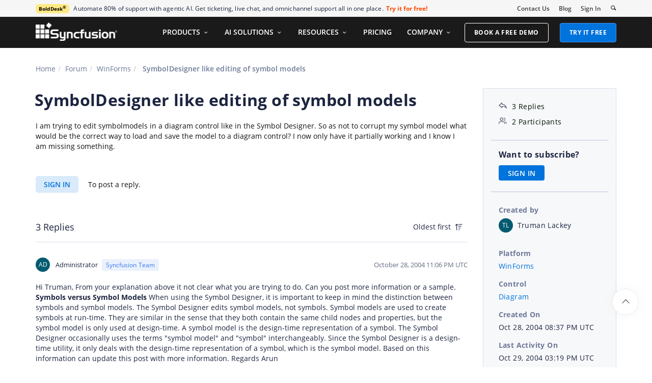

--- FILE ---
content_type: application/javascript
request_url: https://www.syncfusion.com/forums/js/Shared/Layout.js?v9
body_size: 1257
content:
var login = null;
var requestVerificationToken = $("#request-verification-token").val();

function Toastr() {
    "use strict";
    toastr.options = {
        "closeButton": true,
        "debug": false,
        "newestOnTop": true,
        "progressBar": false,
        "positionClass": "toast-top-right",
        "preventDuplicates": false,
        "showDuration": 300,
        "hideDuration": 1000,
        "timeOut": 10000,
        "extendedTimeOut": 1000,
        "showEasing": "swing",
        "hideEasing": "linear",
        "showMethod": "fadeIn",
        "hideMethod": "fadeOut"
    };
}
function trackReferrer() {
    var expireDate = new Date();
    expireDate.setTime(expireDate.getTime() + (30 * 60 * 1000)); // 30 minutes

    if (!document.referrer) {
        document.cookie = "SampleSiteReferrer=" + window.location.href + ";expires=" + expireDate.toUTCString() + ";path=/;domain=syncfusion.com";
    } else if (document.referrer.split('/')[2].indexOf('syncfusion.com') === -1) {
        document.cookie = "SampleSiteReferrer=" + document.referrer + "," + window.location.href + ";expires=" + expireDate.toUTCString() + ";path=/;domain=syncfusion.com";
    } else {
        // Increase expire time if SampleSiteReferrer cookie exists
        var existingCookieValue = getCookieValue("SampleSiteReferrer");
        if (existingCookieValue !== "undefined" && existingCookieValue !== undefined && existingCookieValue !== "") {
            document.cookie = "SampleSiteReferrer=" + existingCookieValue + ";expires=" + expireDate.toUTCString() + ";path=/;domain=syncfusion.com";
        }
    }
}

// Helper function to get cookie value
function getCookieValue(cookieName) {
    var name = cookieName + "=";
    var decodedCookie = decodeURIComponent(document.cookie);
    var cookieValues = decodedCookie.split(';');
    for (var i = 0; i < cookieValues.length; i++) {
        var cookie = cookieValues[i].trim();
        if (cookie.indexOf(name) === 0) {
            return cookie.substring(name.length, cookie.length);
        }
    }
    return "";
}
trackReferrer();
$(document).ready(function () {
    $("#login-btn-menu").attr({ "href": "/account/login?ReturnUrl=" + window.location.pathname });
    if ($("#unlimited-license .request-pricing").length > 0) {
        loggeduserFlatBanner();
    }
    if (window.location.href.indexOf("#") != -1 && history.pushState && window.location.href.toLowerCase().indexOf("c#") == -1 && (window.location.href.toLowerCase().indexOf("f#") == -1 || window.location.href.toLowerCase().indexOf("pdf#") >= -1)) {
        var newurl = window.location.protocol + "//" + window.location.host + window.location.pathname.split('#')[0] + (window.location.href.split('?').length > 1 ? "?" + window.location.href.split('?')[1].split('#')[0] : "");
        window.history.pushState({ path: newurl }, '', newurl);
    }
    $(".closepopup").click(function () {
        $(".IE-notifiyPopup").hide();
    });
    if ($.support.msie && $.support.version <= 7.0) {
        $('#upgradeIE').insertBefore('#menu-wrapper');
        $(".IE-notifiyPopup").show();
    }
    else {
        $(".IE-notifiyPopup").hide();
    }
  
    if ($.support.msie && $.support.version != '10.0' && $.support.version != '11.0') {

        $(".placeholder").show();

        $("#Password,#Email").focus(function () {
            $(this).siblings(".placeholder").css('z-index', '-1');
        });

        $("#Password,#Email").focusout(function () {
            if ($(this).val() == '') {
                $(this).siblings(".placeholder").css('z-index', '1');
            }
        });

    }

    $("#boldbi-start-free").on("click", function () {
        // Google Analytics Bold-BI  event
        //The below code is commented to avoid logging in staging
        //ga('send', 'event', 'Bold BI', 'Launch Homepage', 'Bold BI Start Free');
    });
});
$(window).resize(function () {
    var deviceWidth = $(window).width();
    $('#logout-section').slideUp("fast");
    $('#menu-signin').removeClass("bghover");

});

function viewport() {
    if (typeof $.support.safari != 'undefined' && $.support.safari) {
        return { width: $(window).width(), height: $(window).height() };
    }
    else {
        var e = window, a = 'inner';
        if (!('innerWidth' in window)) {
            a = 'client';
            e = document.documentElement || document.body;
        }
        return { width: e[a + 'Width'], height: e[a + 'Height'] };
    }
}
function getCookieUserConfirmedValue(cookieVariable) {
    var name = cookieVariable;
    var allCookies = document.cookie.split(';');
    for (var i = 0; i < allCookies.length; i++) {
        var c = allCookies[i];
        while (c.charAt(0) == ' ') {
            c = c.substring(1);
        }
        if (c.indexOf(name) == 0) {
            return c.substring(name.length, c.length);
        }
    }
    return "";
}
$(".activation-unconfirmed-notification-close").on('click', function () {
    var cookieName = deleteCookie("UserAccountNotActivated = UserType", "", -1);
    $(".unconfirmed-notification").slideUp('slow');
});

$(".unconfirmed-message .resend").on('click', function () {
    $(".unconfirmed-notification").showWaitingPopUp();
    $.ajax({
        type: "POST",
        url: "/account/activationresend",
        contentType: "application/json; charset=utf-8",
        dataType: "json",
        success: function (result) {
            $(".unconfirmed-notification").removeWaitingPopUp();
            if (result == true) {
                var cookieName = deleteCookie("UserAccountNotActivated = UserType", "", -1);
                $(".unconfirmed-notification").slideUp('slow');
                new Toastr();
                toastr.success("An account verification email has been sent to your registered email address.");
            }
            else {
                $(".unconfirmed-notification").addClass("hide");
                $(".unconfirmed-error-notification").removeClass("hide");
            }
        }
    });
});
function deleteCookie(name, value, days) {
    var date = new Date();
    date.setTime(date.getTime() + (days * 24 * 60 * 60 * 1000));
    var expires = "; expires=" + date.toGMTString();
    document.cookie = name + "=" + value + expires + "; path=/";
}
$(".activation-unconfirmed-error-notification-close").on('click', function () {
    var cookieName = deleteCookie("UserAccountNotActivated = UserType", "", -1);
    $(".unconfirmed-error-notification").slideUp('slow');
});

$(".unconfirmed-error-message .resend").on('click', function () {
    $(".unconfirmed-error-notification").showWaitingPopUp();
    $.ajax({
        type: "POST",
        url: "/account/activationresend",
        contentType: "application/json; charset=utf-8",
        dataType: "json",
        success: function (result) {
            $(".unconfirmed-error-notification").removeWaitingPopUp();
            if (result == true) {
                var cookieName = deleteCookie("UserAccountNotActivated = UserType", "", -1);
                $(".unconfirmed-error-notification").slideUp('slow');
            }
        }
    });
});

//Get cookie value by passing cookie name
function getCookie(cname) {
    var name = cname + "=";
    var ca = document.cookie.split(';');
    for (var i = 0; i < ca.length; i++) {
        var c = ca[i];
        while (c.charAt(0) == ' ') {
            c = c.substring(1);
        }
        if (c.indexOf(name) == 0) {
            return c.substring(name.length, c.length);
        }
    }
    return "";
}

//Set cookie value by passing cookie name, value and expiry days
function setCookie(cname, cvalue, exdays) {
    var d = new Date();
    d.setTime(d.getTime() + (exdays * 24 * 60 * 60 * 1000));
    var expires = "expires=" + d.toUTCString();
    document.cookie = cname + "=" + cvalue + ";" + expires + ";path=/";
}


// support section 

//date format "month-date-year hrs:min:sec"
//webinar-popup  format: startdate,enddate,webinarText,webinarDateText,webinarPopupLink,webinarButtonText.
//sample webinor-popup  format:startDate: "1-21-2019 9:15:00", endDate: "1-1-2019 9:15:59",  webinarText: "Hello welcome webinar2 welcome1 welcome welcome welcome", webinarDateText: " - on jan 19", webinarPopupLink: "https://www.syncfusion.io/", webinarButtonText: "VOTE NOW"
var webinarPopup = [{ startDate: "2-13-2019 21:11:00", endDate: "2-17-2019 23:15:00", webinarText: "In case you missed it! Build Better Mobile Apps with Syncfusion and Xamarin", webinarDisplayDate: "- Thursday, January 17, 11 A.M. EST", webinarPopupLink: "https://attendee.gotowebinar.com/register/233420117583301123?source=Banner", webinarButtonText: "VOTE UP NOW" },
{ startDate: "2-13-2019 21:11:00", endDate: "2-19-2019 22:30:00", webinarText: "In case you missed it! Build Better Mobile Apps with Syncfusion and Xamarin", webinarDisplayDate: "- Thursday, January 17, 11 A.M. EST", webinarPopupLink: "https://attendee.gotowebinar.com/register/233420117583301123?source=Banner", webinarButtonText: "VOTE UP Down" }
];

function calcTime(date) {
    var date = new Date(date);
    var currentMonth = new Date().getMonth() + 1;
    var currentDay = new Date().getDate();
    var offset = new Date().getTimezoneOffset() / (-60);

    function Dstdate(year, month, day) {
        var start = new Date(year, month, day),
            secondSunday = day + (7 - start.getDay());
        return new Date(year, month, secondSunday);
    }
    var etcOffset = 0;
    var dstStartDate = Dstdate(new Date().getFullYear(), 2, 7);
    var dstEndDate = Dstdate(new Date().getFullYear(), 10, 0);

    if (new Date().getTime() >= dstStartDate.getTime() && new Date().getTime() <= dstEndDate.getTime()) {
        etcOffset = -4;
    }
    else {
        etcOffset = -5;
    }
    var offsetcountrydiff = 0;

    if (offset != etcOffset) {
        offsetcountrydiff = etcOffset == -5 ? offset + 5 : offset + 4;
    }
    //time conversion all countries not in US
    if (offset != etcOffset) {
        var offsetDateconversion = new Date(date.getTime() + (offsetcountrydiff * 3600000));
        return offsetDateconversion;
    }
    else if (offset == etcOffset) {
        return date;
    }
}
function webinarFunction() {
    $(".webinar-popup").delay(7000);

    for (var eventCount = 0; eventCount < webinarPopup.length; eventCount++) {

        var getservertime = document.getElementById("getservertime").textContent;
        var current = calcTime(getservertime);
        var currentTime = current.getTime();
        var startDate = calcTime(webinarPopup[eventCount].startDate);
        var startTime = startDate.getTime();
        var endDate = calcTime(webinarPopup[eventCount].endDate);
        var endTime = endDate.getTime();
        var timeDiff = endTime - currentTime;
        if (startDate.toString() == "Invalid Date" || endDate.toString() == "Invalid Date") {
            continue;
        }

        if (timeDiff > 0) {
            $(".webinar-text").text(webinarPopup[eventCount].webinarText);
            $(".webinar-text").attr("href", webinarPopup[eventCount].webinarPopupLink);
            $(".webinar-date").text(webinarPopup[eventCount].webinarDisplayDate);
            $(".webinar-registration-link").attr("href", webinarPopup[eventCount].webinarPopupLink);
            $(".webinar-registration-link").text(webinarPopup[eventCount].webinarButtonText);
            event(webinarPopup[eventCount].startDate, webinarPopup[eventCount].endDate);
            break;
        }
        else if (timeDiff < 0) {
            continue;
        }
    }

}
function event(startDateEvent, endDateEvent) {
    window.setInterval(function () {
        var getservertime = document.getElementById("getservertime").textContent;
        var current = calcTime(getservertime);
        var startDate = calcTime(startDateEvent);
        var startTime = startDate.getTime();
        var endDate = calcTime(endDateEvent);
        var endTime = endDate.getTime();
        var currentTime = current.getTime();
        var timeDiff = endTime - currentTime;
        var cookie = getCookie("webinarnotification-event");

        if (startDate.toString() == "Invalid Date" || endDate.toString() == "Invalid Date") {
            $("#webinar-popup-event").hide();
        }

        if (isNaN(startTime) || isNaN(endTime)) {
            $("#webinar-popup-event").hide();
        }

        else if (timeDiff < 0) {
            $("#webinar-popup-event").hide();
        }
        if (startTime > currentTime) {
            $("#webinar-popup-event").hide();
        }
        else if (endTime < currentTime) {
            $("#webinar-popup-event").hide();
        }
        if (endTime > currentTime && startTime < currentTime && timeDiff > 0 && cookie != "false") {
            $(".webinar-popup").slideDown(600);
        }
    }, 1000);
}

function webinarClose() {
    for (var eventCount = 0; eventCount < webinarPopup.length; eventCount++) {
        var getservertime = document.getElementById("getservertime").textContent;
        var current = calcTime(getservertime);
        var startDate = calcTime(webinarPopup[eventCount].startDate);
        var startTime = startDate.getTime();
        var endDate = calcTime(webinarPopup[eventCount].endDate);
        var endTime = endDate.getTime();
        var currentTime = current.getTime();
        var timeDiff = endTime - currentTime;
        if (startDate.toString() == "Invalid Date" || endDate.toString() == "Invalid Date") {
            continue;
        }

        else if (timeDiff > 0) {
            setcookie(webinarPopup[eventCount].endDate);

            break;
        }
        else if (timeDiff < 0) {
            continue;
        }

    }

}
function setcookie(endDate) {
    var endDate = calcTime(endDate).toGMTString();
    document.cookie = "webinarnotification-event=false; expires=" + endDate + "; domain=; path=/";
    var myDiv = $(".webinar-popup");
    myDiv.clearQueue();
    $(".webinar-popup").slideUp(600);
    var cookie = getCookie("webinarnotification-event");

}

// set Cookie for user timezone offset value.
var userTimeZoneCookie = getCookie("_userTimeZoneOffset");
if (userTimeZoneCookie === null || userTimeZoneCookie === "") {
    var offset = new Date().getTimezoneOffset();
    setCookie("_userTimeZoneOffset", offset, 30);
}



//Menu script

function getContentIdFromElement(element) {
    if (element && element.dataset && element.dataset.contentId) {
        return element.dataset.contentId;
    }
    return null;
}
function debounce(func, wait, immediate) {
    var timeout;
    return function () {
        var context = this, args = arguments;
        var later = function () {
            timeout = null;
            if (!immediate) func.apply(context, args);
        };
        var callNow = immediate && !timeout;
        clearTimeout(timeout);
        timeout = setTimeout(later, wait);
        if (callNow) func.apply(context, args);
    };
}
function getHighlightedText(text, highlight) {
    var startIndex = text.toLowerCase().indexOf(highlight.toLowerCase());
    if (startIndex !== -1) {
        var endIndex = startIndex + highlight.length;
        return text.substring(0, startIndex) + '<span class="highlight">' + text.substring(startIndex, endIndex) + '</span>' + text.substring(endIndex);
    } else {
        return text;
    }
}